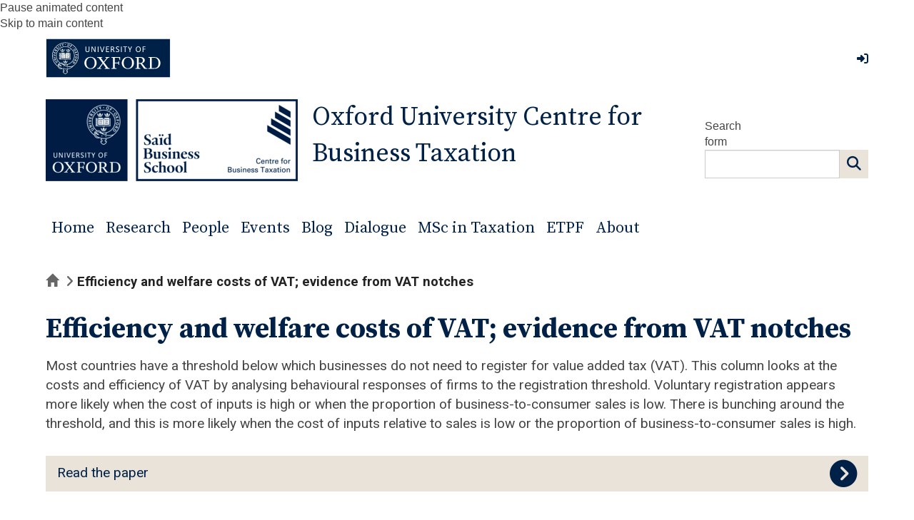

--- FILE ---
content_type: text/css
request_url: https://oxfordtax.sbs.ox.ac.uk/sites/all/modules/features/oxdrupal_core_sso/css/padlock_status.css?t7gi5y
body_size: 35
content:

span:not(.icon).padlock::before {
    font-family: "Font Awesome 5 Free Solid", "Font Awesome 5 Free", "FontAwesome" !important;
    font-weight:900;
    content: "\f023";
    margin-right:8px;
}

a.padlock::before {
    font-family: "Font Awesome 5 Free Solid", "Font Awesome 5 Free", "FontAwesome" !important;
    font-weight:900;
    content: "\f023";
    margin-right:8px;
}

body.rid-7 span:not(.icon).padlock.rid-restriction-7::before{
    font-family: "Font Awesome 5 Free Solid", "Font Awesome 5 Free", "FontAwesome" !important;
    font-weight:900;
    content: "\f09c";
    margin-right:8px;
}

body.rid-7 a.padlock.rid-restriction-7::before{
    font-family: "Font Awesome 5 Free Solid", "Font Awesome 5 Free", "FontAwesome" !important;
    font-weight:900;
    content: "\f09c";
    margin-right:8px;
}

body.rid-7 li.padlock.rid-restriction-7 > a span:not(.icon)::before{
    font-family: "Font Awesome 5 Free Solid", "Font Awesome 5 Free", "FontAwesome" !important;
    font-weight:900;
    content: "\f09c";
    margin-right:8px;
}

body.rid-21 span:not(.icon).padlock.rid-restriction-21::before{
    font-family: "Font Awesome 5 Free Solid", "Font Awesome 5 Free", "FontAwesome" !important;
    font-weight:900;
    content: "\f09c";
    margin-right:8px;
}

body.rid-21 a.padlock.rid-restriction-21::before{
    font-family: "Font Awesome 5 Free Solid", "Font Awesome 5 Free", "FontAwesome" !important;
    font-weight:900;
    content: "\f09c";
    margin-right:8px;
}

body.rid-21 li.padlock.rid-restriction-21 > a span:not(.icon)::before{
    font-family: "Font Awesome 5 Free Solid", "Font Awesome 5 Free", "FontAwesome" !important;
    font-weight:900;
    content: "\f09c";
    margin-right:8px;
}
